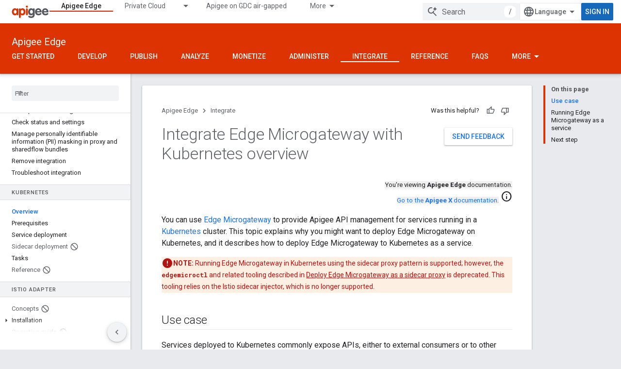

--- FILE ---
content_type: text/javascript
request_url: https://www.gstatic.com/devrel-devsite/prod/v5f5028bd8220352863507a1bacc6e2ea79a725fdb2dd736f205c6da16a3d00d1/js/devsite_devsite_analytics_module.js
body_size: -866
content:
(function(_ds){var window=this;try{window.customElements.define("devsite-analytics",_ds.JT)}catch(a){console.warn("Unrecognized DevSite custom element - DevsiteAnalytics",a)};})(_ds_www);
